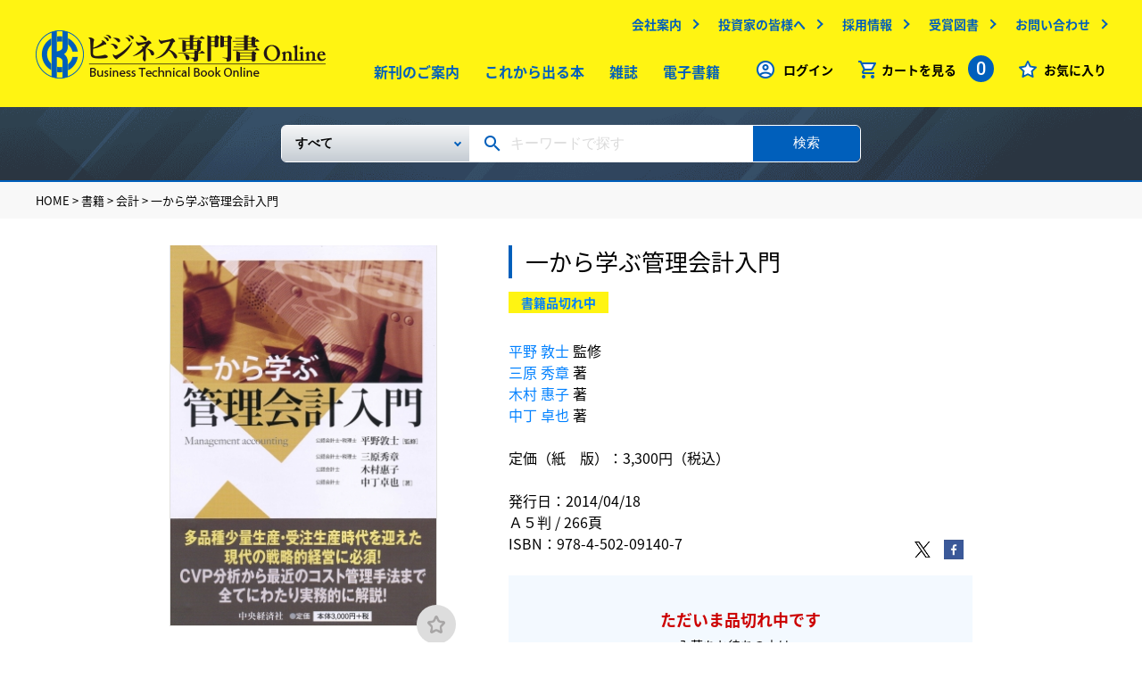

--- FILE ---
content_type: text/html
request_url: https://www.biz-book.jp/books/detail/978-4-502-09140-7
body_size: 9030
content:
<!DOCTYPE html>
<html lang="ja">
  <head>
    <meta http-equiv="Content-Type" content="text/html; charset=utf-8" />    <meta name="viewport" content="width=device-width,minimum-scale=1.0,maximum-scale=1.0,user-scalable=no" />
    <meta http-equiv="X-UA-Compatible" content="IE=EmulateIE11">
    <meta name="apple-mobile-web-app-title" content="">
    <meta name="description" content="管理会計の概略と財務会計の相違を説明後、ＣＶＰ分析、意思決定会計、業績管理会計、最新の原価計算を含めたコスト管理を財務会計に立脚した視点で実務的に解説。" />
    <meta name="keywords" content="平野 敦士,三原 秀章,木村 惠子,中丁 卓也" />
              <meta property="og:description" content="管理会計の概略と財務会計の相違を説明後、ＣＶＰ分析、意思決定会計、業績管理会計、最新の原価計算を含めたコスト管理を財務会計に立脚した視点で実務的に解説。"/><meta property="og:title" content="一から学ぶ管理会計入門"/><meta property="og:image" content="https://www.biz-book.jp/img/books/978-4-502-09140-7_430.jpg"/><meta property="og:url" content="https://www.biz-book.jp/books/detail/978-4-502-09140-7"/><meta property="og:site_name" content="ビジネス専門書Online"/><meta property="og:type" content="product"/><meta property="product:price:amount" content="3300"/><meta property="product:price:currency" content="JPY"/><meta property="product:product_link" content="https://www.biz-book.jp/books/detail/978-4-502-09140-7"/><meta property="twitter:card" content="summary_large_image"/><meta property="twitter:url" content="https://www.biz-book.jp/books/detail/978-4-502-09140-7"/><meta property="twitter:title" content="一から学ぶ管理会計入門"/><meta property="twitter:description" content="管理会計の概略と財務会計の相違を説明後、ＣＶＰ分析、意思決定会計、業績管理会計、最新の原価計算を含めたコスト管理を財務会計に立脚した視点で実務的に解説。"/><meta property="twitter:image" content="https://www.biz-book.jp/img/books/978-4-502-09140-7_430.jpg"/>        <meta name="format-detection" content="telephone=no">
    <link rel="apple-touch-icon" href="/img/appicon.png">
    <link rel="shortcut icon" href="/favicon.ico">
    
	<link rel="stylesheet" type="text/css" href="/css/common.css" />
    
	<link rel="stylesheet" type="text/css" href="/css/second.css" />
    <title>一から学ぶ管理会計入門 | 中央経済社ビジネス専門書オンライン</title>
    <!-- Google Tag Manager -->
    <script>(function(w,d,s,l,i){w[l]=w[l]||[];w[l].push({'gtm.start':
    new Date().getTime(),event:'gtm.js'});var f=d.getElementsByTagName(s)[0],
    j=d.createElement(s),dl=l!='dataLayer'?'&l='+l:'';j.async=true;j.src=
    'https://www.googletagmanager.com/gtm.js?id='+i+dl;f.parentNode.insertBefore(j,f);
    })(window,document,'script','dataLayer','GTM-WCGNJ6Q');</script>
    <!-- End Google Tag Manager -->
    <script type="text/javascript">
      var _gaq = _gaq || [];
      var pluginUrl = '//www.google-analytics.com/plugins/ga/inpage_linkid.js';
      _gaq.push(['_require', 'inpage_linkid', pluginUrl]);
      _gaq.push(['_setAccount', 'UA-19678984-1']);
      _gaq.push(['_trackPageview']);
      (function() {
        var ga = document.createElement('script'); ga.type = 'text/javascript'; ga.async = true;
        ga.src = ('https:' == document.location.protocol ? 'https://' : 'http://') + 'stats.g.doubleclick.net/dc.js';
        var s = document.getElementsByTagName('script')[0]; s.parentNode.insertBefore(ga, s);
      })();
    </script>
  </head>
  <body>
  <!-- Google Tag Manager (noscript) -->
  <noscript><iframe src="https://www.googletagmanager.com/ns.html?id=GTM-WCGNJ6Q"
  height="0" width="0" style="display:none;visibility:hidden"></iframe></noscript>
  <!-- End Google Tag Manager (noscript) -->
  <header id="header">
      <div class="wrap">
        <dl class="header-contain">
          <dt>
            <div class="logo">
              <a href="/"><img src="/img/logo.png" alt="ビジネス専門書Online" /></a>            </div>
          </dt>
          <dd>
            <!-- subMenu -->
            <ul class="subMenu forPC2">
              <li><a href="https://www.chuokeizai.co.jp/company/" target="_blank" class="outlink">会社案内</a></li>
              <li><a href="https://www.chuokeizai.co.jp/ir/" target="_blank" class="outlink">投資家の皆様へ</a></li>
              <li><a href="https://www.chuokeizai.co.jp/recruit/" target="_blank" class="outlink">採用情報</a></li>
              <li><a href="https://www.chuokeizai.co.jp/award-books/" target="_blank" class="outlink">受賞図書</a></li>
              <li><a href="/contact">お問い合わせ</a></li>
            </ul>
            <!-- /subMenu -->
            <ul class="mainMenu forPC2">
              <li><a href="/books/new_books">新刊のご案内</a></li>
              <li><a href="/books/unreleased">これから出る本</a></li>
              <li><a href="/books/magazine">雑誌</a></li>
              <li><a href="/books/ebooks">電子書籍</a></li>



            </ul>
            <!-- menu -->
            <ul class="menu">
                              <li class="login"><a href="/account/login">ログイン</a></li>
                            <li class="cart clickCart">
                <span class="ic_menu-cart">カートを見る
                  <span class="countNum">0</span>
                </span>
                <!-- fadeInCart -->
                <ul id="fadeInCart">
                  <li>
                    <a href="/cart/show/type:book">お届け商品カート<span>（0）</span></a>                  </li>
                  <li>
                    <a href="/cart/show/type:ebook">電子書籍カート<span>（0）</span></a>                  </li>
                </ul>
                <!-- /fadeInCart -->
              </li>
              <li class="favo"><a href="/favorites">お気に入り</a></li>
            </ul>
            <!-- /menu -->
            <div id="menuBtn" class="forSP2">
              <span></span><span></span><span></span>
            </div>
          </dd>
        </dl>
      </div>
    </header>
    <nav class="forSP2">
      <ul>
        <li><a href="/books/new_books">新刊のご案内</a></li>
        <li><a href="/books/unreleased">これから出る本</a></li>
        <li><a href="/books/magazine">雑誌</a></li>
        <li><a href="/books/ebooks">電子書籍</a></li>

      </ul>
      <ul class="half">
        <li><a href="https://www.chuokeizai.co.jp/company/" target="_blank" class="outlink">会社案内</a></li>
        <li><a href="https://www.chuokeizai.co.jp/ir/" target="_blank" class="outlink">投資家の皆様へ</a></li>
        <li><a href="https://www.chuokeizai.co.jp/recruit/" target="_blank" class="outlink">採用情報</a></li>
        <li><a href="https://www.chuokeizai.co.jp/award-books/" target="_blank" class="outlink">受賞図書</a></li>
        <li><a href="/contact">お問い合わせ</a></li>
      </ul>
      <div class="company"><a href="https://www.chuokeizai.co.jp/" target="_blank">中央経済社ホールディングス</a></div>
    </nav>
    <div class="searchWrap">
  <div class="wrap">
  <form method="post" id="BookAddForm" action="/books/search"><fieldset style="display:none;"><input type="hidden" name="_method" value="POST" /><input type="hidden" name="data[_Token][key]" value="40b90aec783668bd5abf40888e07469dcadb3229" id="Token1428513326" /></fieldset>    <div class="freeKeyword">
      <div class="selectArea forPC">
        <select name="data[Conditions][Book][book_category_id][0]" class="selectBox" id="ConditionsBookBookCategoryId0">
<option value="">すべて</option>
<option value="1">【書籍】</option>
<option value="2">　　経営</option>
<option value="14">　　会計</option>
<option value="26">　　法律</option>
<option value="38">　　税法</option>
<option value="48">　　経済</option>
<option value="57">　　ビジネス・実用</option>
<option value="61">　　資格試験・キャリアアップ</option>
<option value="70">　　その他商品</option>
<option value="72">【雑誌】</option>
<option value="75">　　企業会計</option>
<option value="76">　　税務弘報</option>
<option value="73">　　ビジネス法務</option>
<option value="74">　　会計人コース</option>
<option value="78">【査読】</option>
</select>      </div>
      <div class="keywordArea">
        <input name="data[Conditions][Etc][freeword]" type="text" placeholder="キーワードで探す" value="" id="ConditionsEtcFreeword" />      </div>
      <div class="searchBtnArea">
        <button>検索</button>
      </div>
    </div>
  <fieldset style="display:none;"><input type="hidden" name="data[_Token][fields]" value="798ccd2fc01b950ddf0fb66f765617dcbdad1a1f%3An%3A0%3A%7B%7D" id="TokenFields848334430" /></fieldset></form>  </div>

</div><div id="detail">
  <section class="breadcrumbs">
  <div class="wrap">
                  <a href="/">HOME</a> >
                        <a href="/books/category/1">書籍</a> >
                        <a href="/books/category/14">会計</a> >
                        一から学ぶ管理会計入門            </div>
</section>
  <main>
    <section id="base">
      <div class="left">
        <div class="sp-detailSlideList forSP">
          <div class="img">
            <img src="/img/books/978-4-502-09140-7_430.jpg" alt="" />          </div>
          <!-- ★★複数サムネイルのときは、div.imgの繰り返し★★//-->
          <!-- ★★1つの時はいるみたい；；★★//-->
	                </div>

                  <div class="favo forSP">
            <form controller="favorites"  id="BookAddForm" method="post" action="/books/add"><fieldset style="display:none;"><input type="hidden" name="_method" value="POST" /><input type="hidden" name="data[_Token][key]" value="40b90aec783668bd5abf40888e07469dcadb3229" id="Token1706699097" /></fieldset>              <button type="submit" formaction="/favorites/add/4666"><span class="icon_favorite"></button>            <fieldset style="display:none;"><input type="hidden" name="data[_Token][fields]" value="899ae4ba8d71095acfcb8f4cc31c1150c9c339f3%3An%3A0%3A%7B%7D" id="TokenFields25860964" /></fieldset></form>          </div>
        
        <div class="detailMain img forPC">
          <img src="/img/books/978-4-502-09140-7_430.jpg" alt="" />
                      <div class="favo">
              <form controller="favorites"  id="BookAddForm" method="post" action="/books/add"><fieldset style="display:none;"><input type="hidden" name="_method" value="POST" /><input type="hidden" name="data[_Token][key]" value="40b90aec783668bd5abf40888e07469dcadb3229" id="Token412424791" /></fieldset>                <button type="submit" formaction="/favorites/add/4666"><span class="icon_favorite"></button>              <fieldset style="display:none;"><input type="hidden" name="data[_Token][fields]" value="899ae4ba8d71095acfcb8f4cc31c1150c9c339f3%3An%3A0%3A%7B%7D" id="TokenFields215046717" /></fieldset></form>            </div>
                  </div>
        
        <ul class="button forPC">
                  </ul>
      </div>
      <div class="right">
        <div class="title">
          <h1>一から学ぶ管理会計入門</h1>
        </div>
        <ul class="tag">
                      <li>書籍品切れ中</li>
                            </ul>
        <div class="txt">
          <p>
                          <a href="/%E5%B9%B3%E9%87%8E%20%E6%95%A6%E5%A3%AB/author/1507">平野 敦士</a> 監修<br>
                          <a href="/%E4%B8%89%E5%8E%9F%20%E7%A7%80%E7%AB%A0/author/3196">三原 秀章</a> 著<br>
                          <a href="/%E6%9C%A8%E6%9D%91%20%E6%83%A0%E5%AD%90/author/3197">木村 惠子</a> 著<br>
                          <a href="/%E4%B8%AD%E4%B8%81%20%E5%8D%93%E4%B9%9F/author/3198">中丁 卓也</a> 著<br>
                                      <div>
                定価（紙　版）：3,300円（税込）
              </div>
                                              </p>
          <p>
            発行日：2014/04/18<br>
            Ａ５判 / 266頁<br>                          ISBN：978-4-502-09140-7                      </p>
        </div>
        <div class="purchaseWrap">
          <ul class="sns forPC">
            <li class="twitter"><a href="https://twitter.com/intent/tweet?url=https%3A%2F%2Fwww.biz-book.jp%2Fbooks%2Fdetail%2F978-4-502-09140-7&text=%E4%B8%80%E3%81%8B%E3%82%89%E5%AD%A6%E3%81%B6%E7%AE%A1%E7%90%86%E4%BC%9A%E8%A8%88%E5%85%A5%E9%96%80" target="_blank"><img src="/img/second/ic_twitter.png" alt=""></a></li>
            <li class="facebook"><a href="https://www.facebook.com/share.php?u=https%3A%2F%2Fwww.biz-book.jp%2Fbooks%2Fdetail%2F978-4-502-09140-7&t=%E4%B8%80%E3%81%8B%E3%82%89%E5%AD%A6%E3%81%B6%E7%AE%A1%E7%90%86%E4%BC%9A%E8%A8%88%E5%85%A5%E9%96%80" target="_blank"><img src="/img/second/ic_facebook.png" alt=""></a></li>
          </ul>
                                                    <div class="button forPC">
                  <dl class="cart">
                    <dd class="soldout">
                      <p class="showy">ただいま品切れ中です</p>
                      <p>入荷をお待ちの方は、<br> お気に入りリストへご登録ください</p>
                    </dd>
                  </dl>
                </div>
                                                        </div>
      </div>
    </section>

    <section id="button" class="forSP">
      <ul class="top">
              </ul>
      <div class="bottom">
                                            <ul class="cart">
                <li class="soldout">
                  <p class="showy">ただいま品切れ中です</p>
                  <p>入荷をお待ちの方は、<br> お気に入りリストへご登録ください</p>
                </li>
              </ul>
                                              </div>
    </section>


              <section id="intro">
        <dl>
          <dt>本の紹介</dt>
          <dd>管理会計の概略と財務会計の相違を説明後、ＣＶＰ分析、意思決定会計、業績管理会計、最新の原価計算を含めたコスト管理を財務会計に立脚した視点で実務的に解説。</dd>
        </dl>
      </section>
              <section id="contents">
        <div class="title2">
          <h2>目次</h2>
        </div>
          <span class="contents-trigger"></span>
          <p class="contents-item">
        
  
    
      <BR>
      
    
    
      一から学ぶ<B><BR>
      管理会計入門</B><BR>
      
      
    
    
      
    
    
      <B>目次</B><BR>
      <BR>
      <B>第1章　管理会計の基礎知識　</B><BR>
　1－1　管理会計とは<BR>
　　1. 財務会計との違い<BR>
　　2. 管理会計が役立つ場面<BR>
　1－2　管理会計における費用と利益<BR>
　　1. 変動費と固定費<BR>
　　2. 限界利益と営業利益　……ほか<BR>
　1－3　利益とキャッシュ・フロー<BR>
　　1. 利益とキャッシュ・フローは一致しない<BR>
      　　2. 投資の意思決定に当たってはキャッシュ・フローが重視される<BR>
      　　　……ほか<BR>
　1－4　原価計算の種類<BR>
　　1. 原価計算は利益を生む<BR>
      　　2. 実際原価計算，標準原価計算，活動基準原価計算（ABC）の<BR>
      　　　　関係　……ほか<BR>
<BR>
      <B>第2章　CVP分析　</B><BR>
　2－1　意思決定会計とは<BR>
　　1．意思決定の意義<BR>
　　2．戦略的意思決定と業務的意思決定<BR>
　2－2　意思決定のための原価概念<BR>
　　1．意思決定のための原価概念<BR>
　　2．設例<BR>
　2－3　CVP分析<BR>
　　1．CVP分析とは<BR>
　　2．CVP分析の前提　……ほか<BR>
　2－4　損益分岐点分析<BR>
　　1．損益分岐点分析の意味<BR>
　　2．損益分岐点を求める公式　……ほか<BR>
　2－5　損益分岐点分析の活用<BR>
　　1．最小二乗法による原価態様の把握<BR>
　　2．損益分岐点分析の実務への活用　……ほか<BR>
<BR>
      <B>第3章　意思決定会計　</B><BR>
　3－1　キャッシュ・フローの捉え方<BR>
　　1. 戦略的意思決定におけるキャッシュ・フローの重要性<BR>
　　2. 予想キャッシュ・フローの算出方法<BR>
　3－2　投資プロジェクトの評価手法<BR>
　　1. 投資プロジェクトの評価手法<BR>
　　2. 回収期間法　……ほか<BR>
　3－3　時間価値を考慮しない評価手法<BR>
　　1. 時間価値を考慮しない評価手法<BR>
　　2. 回収期間法　……ほか<BR>
　3－4　資金の時間的価値と資本コスト<BR>
　　1. 資金の時間的価値とリスク<BR>
　　2. 資本コストの概念　……ほか<BR>
　3－5　資本コストの推定<BR>
　　1. 資本コスト推定の手順<BR>
　　2. 負債の資本コストの推定　……ほか<BR>
　3－6　正味現在価値法<BR>
　　1. 資金の時間的価値を考慮した場合の投資判断<BR>
　　2. 正味現在価値法とは　……ほか<BR>
　3－7　内部収益率法<BR>
　　1. 内部収益率法とは<BR>
　　2. 内部収益率法の特徴　……ほか<BR>
<BR>
      <B>第4章　業績管理会計　</B><BR>
　4－1　予算管理はまず月次決算から<BR>
　　1. 月次決算とは<BR>
　　2. 月次決算の目的　……ほか<BR>
　4－2　月次決算の方法<BR>
　　1. 月次決算を意識せず会計処理している場合<BR>
　　2. 月次決算を意識した会計処理<BR>
　4－3　予算管理とは<BR>
　　1. 予算管理導入のメリット<BR>
　　2. 予算管理のプロセス<BR>
　4－4　予算編成<BR>
　　1. 予算編成の方法<BR>
　　2. 予算の体系　……ほか<BR>
　4－5　中小企業の予算編成<BR>
　　1. 中小企業はトップダウン方式で<BR>
　　2. 資金繰りを意識した予算編成　……ほか<BR>
　4－6　予算統制<BR>
　　1. 予算統制の流れ<BR>
　　2. 予算実績差異分析表の作り方　……ほか<BR>
　4－7　中期経営計画<BR>
　　1. 経営理念と企業ビジョンが大切<BR>
　　2. SWOT 分析で現状把握　……ほか<BR>
　4－8　部門別損益管理<BR>
　　1. 限界利益の算出<BR>
　　2. 管理可能利益の算出　……ほか<BR>
　4－9　部門別投資管理<BR>
　　1. プロフィットセンターとインベストメントセンター<BR>
　　2. 投下資本利益率による部門評価　……ほか<BR>
　4－10　業績評価指標とバランストスコアカード<BR>
　　1. CSF・KGI・KPI の意義<BR>
　　2. 業績評価指標決定の注意点　……ほか<BR>
　4－11　アメーバ経営<BR>
　　1. アメーバ経営の仕組み<BR>
　　2. 経営者育成に役立つアメーバ経営　……ほか<BR>
<BR>
      <B>第5章　コスト管理　</B><BR>
　5－1　管理会計としての原価計算<BR>
　　1. 目的に応じて原価，費用の範囲は変わる<BR>
　　2. 原価，費用を集計する目的　……ほか<BR>
　5－2　原価計算次第で利益は変わる<BR>
　　1. 原価計算は見積計算<BR>
　　2. 費目別計算，部門別計算，製品別計算の3ステップ　……ほか<BR>
　5－3　伝統的な原価計算の種類<BR>
　　1. 全部原価計算と直接原価計算<BR>
　　2. 実際原価計算と予定原価計算　……ほか<BR>
　5－4　原価計算の基本的な流れ<BR>
　　1. 総合原価計算の設例<BR>
      　　2. 総合原価計算では完成品換算数量の算定と進捗度の設定が<BR>
      　　　　重要　……ほか<BR>
　5－5　標準原価計算とコスト管理<BR>
　　1. 標準原価の種類<BR>
　　2. 標準原価の算定　……ほか<BR>
　5－6　直接原価計算<BR>
　　1. 固定費を個別の製品に集計せず期間原価とする<BR>
　　2. 限界利益を算定することによりCVP 分析が可能となる　……ほか<BR>
　5－7　活動基準原価計算（ABC）と活動基準管理（ABM）の考え方<BR>
　　1. 活動基準原価計算（ABC）の生まれた背景<BR>
　　2. 伝統的な原価計算とABC の違い　……ほか<BR>
　5－8　原価企画によるコスト管理<BR>
　　1. 原価の大部分は製造前の段階で決まる<BR>
　　2. 大幅な原価低減を可能にする仕組み　……ほか<BR>
　5－9　コスト管理と経営の可視化<BR>
　　1. 管理会計の目的はコスト削減ではなく利益の最大化<BR>
　　2. 管理会計の手法を使った経営の可視化　……ほか<BR>
<BR>
      　<B>索　引</B><BR>
      <BR>

    
    
      
    
    
      <BR>
      
      <B>著者プロフィール</B>
      
    
    
      【監修者紹介】<BR>
      <B>平野　敦士（ひらの　あつし）</B><BR>
公認会計士・税理士<BR>
      昭和39年生まれ。<BR>
      立命館大学経営学部卒<BR>
      平成２年　公認会計士登録<BR>
滋賀県中小企業再生支援協議会統括責任者を歴任。<BR>
      現在，平野会計事務所所長，立命館大学専門職大学院経営管理研究科教授，誠光監査法人代表社員<BR>
      <B>＜主な著書＞</B><BR>
「事業譲渡型・会社分割型の再生手続Ｑ＆Ａ（第₄版）」中央経済社（編著）<BR>
「Ｑ＆Ａ　事業再生のための建設業の事業デユーデリジェンス」中央経済社（監修）<BR>
「Ｑ＆Ａ　事業再生のための卸売業の事業デユーデリジェンス」中央経済社（監修）<BR>
「Ｑ＆Ａ　事業再生のための小売業の事業デユーデリジェンス」中央経済社（監修）<BR>
「Ｑ＆Ａ　事業再生のための製造業の事業デユーデリジェンス」中央経済社（監修）<BR>
「新しい事業承継対策と実務手続」清文社（編著）<BR>
「詳説　非営利法人の消費税実務」清文社（共著）<BR>
「実務解説　会社法と企業会計・税務Ｑ＆Ａ」青林書院（編著）<BR>
「税務訴訟と要件事実論」清文社（共著）<BR>
「新版　これは使える！　保証・担保・債券回収実践マニュアル」清文社（共著）<BR>
「徹底解説　会社法の法務・会計・税務」清文社（共著）<BR>
「実践LLP の法務・会計・税務─設立・運営・解散─」新日本法規（共著）<BR>
      「倒産させないための私的整理による会社再建Q&amp;A」清文社（共著）<BR>
      <BR>
      ＜著者紹介＞<BR>
      <B>三原秀章<BR>
      木村惠子<BR>
      中丁卓也</B><BR>
      <BR>
      <BR>
      <BR>
      <BR>
      <BR>
      <BR>
      <BR>
      <BR>
      <BR>
      <B><BR>
      <BR>
      <BR>
      <BR>
      <BR>
      <BR>
      <BR>
      <BR>
      <BR>
      <BR>
      <BR>
      <BR>
      <BR>
      </B>
    
    
      
    
  
          </p>
      </section>
              <section id="author">
        <div class="title2">
          <h2>著者紹介</h2>
        </div>
                  <p>
            平野 敦士（ひらの あつし）<br>

                    

                  <p>
            三原 秀章（みはら ひであき）<br>

                    

                  <p>
            木村 惠子（きむら けいこ）<br>

                    

                  <p>
            中丁 卓也（なかちょう たくや）<br>

                    

              </section>
    
    
    

    

    <section id="inquiry_form">
      <div class="m-btBlue mail small">
        <a href="/contact?Contact%5Bcategory%5D=2&amp;Contact%5Bcomment%5D=%E4%B8%80%E3%81%8B%E3%82%89%E5%AD%A6%E3%81%B6%E7%AE%A1%E7%90%86%E4%BC%9A%E8%A8%88%E5%85%A5%E9%96%80%0A"><span>ご意見・ご質問</span></a>      </div>
    </section>

    <ul class="sns bottom forSP">
      <li class="twitter"><a href="https://twitter.com/intent/tweet?url=https%3A%2F%2Fwww.biz-book.jp%2Fbooks%2Fdetail%2F978-4-502-09140-7&text=%E4%B8%80%E3%81%8B%E3%82%89%E5%AD%A6%E3%81%B6%E7%AE%A1%E7%90%86%E4%BC%9A%E8%A8%88%E5%85%A5%E9%96%80" target="_blank"><img src="/img/second/ic_twitter.png" alt=""></a></li>
      <li class="facebook"><a href="https://www.facebook.com/share.php?u=https%3A%2F%2Fwww.biz-book.jp%2Fbooks%2Fdetail%2F978-4-502-09140-7&t=%E4%B8%80%E3%81%8B%E3%82%89%E5%AD%A6%E3%81%B6%E7%AE%A1%E7%90%86%E4%BC%9A%E8%A8%88%E5%85%A5%E9%96%80" target="_blank"><img src="/img/second/ic_facebook.png" alt=""></a></li>
    </ul>
        <!-- /newsBox -->
          <section id="related" class="commonBookList">
        <div class="m-title1">
          <h3>関連書籍</h3>
        </div>
        <!-- bookList -->
        <div class="bookList">
                      <div class="bookList-box">
    <a href="/isbn/978-4-502-47990-8">
    <div class="img"><img src="/img/books/978-4-502-47990-8_240.jpg" alt="" /></div>
    <div class="hover forPC">
      <div>
        <p class="category">会計</p>
        <p class="title">図解と簡単な計算式で学ぶ課長のための実践的「管理会計」入門</p>
        <p class="price">2,200円(税込)</p>
      </div>
    </div>
  </a>
  <div class="detail forSP">
    <div>
      <p class="category">
        会計              </p>
      <a href="/isbn/978-4-502-47990-8">
        <p class="title">図解と簡単な計算式で学ぶ課長のための実践的「管理会計」入門</p>
        <p class="price">2,200円(税込)</p>
      </a>
    </div>
  </div>
</div>
                      <div class="bookList-box">
    <a href="/isbn/978-4-502-08590-1">
    <div class="img"><img src="/img/books/978-4-502-08590-1_240.jpg" alt="" /></div>
    <div class="hover forPC">
      <div>
        <p class="category">会計</p>
        <p class="title">エッセンシャル管理会計〈第３版〉</p>
        <p class="price">3,080円(税込)</p>
      </div>
    </div>
  </a>
  <div class="detail forSP">
    <div>
      <p class="category">
        会計              </p>
      <a href="/isbn/978-4-502-08590-1">
        <p class="title">エッセンシャル管理会計〈第３版〉</p>
        <p class="price">3,080円(税込)</p>
      </a>
    </div>
  </div>
</div>
                  </div>
        <!-- /bookList -->
      </section>
           </main>
   <aside class="forSP">
  <section id="sortList">
    <div class="fixTitle">
      <span class="back ">戻る</span>
      <h2 class="sideTtl">カテゴリー</h2>
    </div>
    <form method="post" id="BookAddForm" action="/books/search"><fieldset style="display:none;"><input type="hidden" name="_method" value="POST" /><input type="hidden" name="data[_Token][key]" value="40b90aec783668bd5abf40888e07469dcadb3229" id="Token1076071940" /></fieldset>      <div class="searchWrap ">
        <div class="wrap">
          <div class="freeKeyword">
            <div class="keywordArea">
              <input name="data[Conditions][Etc][freeword]" type="text" placeholder="キーワードで探す" value="" id="ConditionsEtcFreeword" />            </div>
            <div class="searchBtnArea">
              <button>検索</button>
            </div>
          </div>
        </div>
      </div>
      <div class="bottom">
                  <div class="sortWrap">
            <div class="sortItem sortItemParent">
              <input type="radio" value="1"  name="data[Conditions][Book][book_category_id][0]" id="ConditionsBookBookCategoryId0#1">              <label for="ConditionsBookBookCategoryId0#1" class="sortListTtl">書籍</label>
                              <div class="sortItem sortItemChild">
                  <input type="radio" value="2"  name="data[Conditions][Book][book_category_id][0]" id="ConditionsBookBookCategoryId0#2">                  <label for="ConditionsBookBookCategoryId0#2">経営</label>
                </div>
                              <div class="sortItem sortItemChild">
                  <input type="radio" value="14"  name="data[Conditions][Book][book_category_id][0]" id="ConditionsBookBookCategoryId0#14">                  <label for="ConditionsBookBookCategoryId0#14">会計</label>
                </div>
                              <div class="sortItem sortItemChild">
                  <input type="radio" value="26"  name="data[Conditions][Book][book_category_id][0]" id="ConditionsBookBookCategoryId0#26">                  <label for="ConditionsBookBookCategoryId0#26">法律</label>
                </div>
                              <div class="sortItem sortItemChild">
                  <input type="radio" value="38"  name="data[Conditions][Book][book_category_id][0]" id="ConditionsBookBookCategoryId0#38">                  <label for="ConditionsBookBookCategoryId0#38">税法</label>
                </div>
                              <div class="sortItem sortItemChild">
                  <input type="radio" value="48"  name="data[Conditions][Book][book_category_id][0]" id="ConditionsBookBookCategoryId0#48">                  <label for="ConditionsBookBookCategoryId0#48">経済</label>
                </div>
                              <div class="sortItem sortItemChild">
                  <input type="radio" value="57"  name="data[Conditions][Book][book_category_id][0]" id="ConditionsBookBookCategoryId0#57">                  <label for="ConditionsBookBookCategoryId0#57">ビジネス・実用</label>
                </div>
                              <div class="sortItem sortItemChild">
                  <input type="radio" value="61"  name="data[Conditions][Book][book_category_id][0]" id="ConditionsBookBookCategoryId0#61">                  <label for="ConditionsBookBookCategoryId0#61">資格試験・キャリアアップ</label>
                </div>
                              <div class="sortItem sortItemChild">
                  <input type="radio" value="70"  name="data[Conditions][Book][book_category_id][0]" id="ConditionsBookBookCategoryId0#70">                  <label for="ConditionsBookBookCategoryId0#70">その他商品</label>
                </div>
                          </div>
          </div>
                  <div class="sortWrap">
            <div class="sortItem sortItemParent">
              <input type="radio" value="72"  name="data[Conditions][Book][book_category_id][0]" id="ConditionsBookBookCategoryId0#72">              <label for="ConditionsBookBookCategoryId0#72" class="sortListTtl">雑誌</label>
                              <div class="sortItem sortItemChild">
                  <input type="radio" value="75"  name="data[Conditions][Book][book_category_id][0]" id="ConditionsBookBookCategoryId0#75">                  <label for="ConditionsBookBookCategoryId0#75">企業会計</label>
                </div>
                              <div class="sortItem sortItemChild">
                  <input type="radio" value="76"  name="data[Conditions][Book][book_category_id][0]" id="ConditionsBookBookCategoryId0#76">                  <label for="ConditionsBookBookCategoryId0#76">税務弘報</label>
                </div>
                              <div class="sortItem sortItemChild">
                  <input type="radio" value="73"  name="data[Conditions][Book][book_category_id][0]" id="ConditionsBookBookCategoryId0#73">                  <label for="ConditionsBookBookCategoryId0#73">ビジネス法務</label>
                </div>
                              <div class="sortItem sortItemChild">
                  <input type="radio" value="74"  name="data[Conditions][Book][book_category_id][0]" id="ConditionsBookBookCategoryId0#74">                  <label for="ConditionsBookBookCategoryId0#74">会計人コース</label>
                </div>
                          </div>
          </div>
                  <div class="sortWrap">
            <div class="sortItem sortItemParent">
              <input type="radio" value="78"  name="data[Conditions][Book][book_category_id][0]" id="ConditionsBookBookCategoryId0#78">              <label for="ConditionsBookBookCategoryId0#78" class="sortListTtl">査読</label>
                          </div>
          </div>
                <div class="sortCheckList">
          <div class="sortCheckItem">
            <input type="hidden" name="data[Conditions][Filter][ebook]" id="SpConditionsFilterEbook_" value="0" /><input type="checkbox" name="data[Conditions][Filter][ebook]" id="SpConditionsFilterEbook" value="1" />            <label for="SpConditionsFilterEbook" class="">電子版</label>
          </div>
        </div>
        <div class="sortCheckList">
          <div class="sortCheckItem">
            <input type="hidden" name="data[Conditions][Filter][section]" id="SpConditionsFilterSection_" value="0" /><input type="checkbox" name="data[Conditions][Filter][section]" id="SpConditionsFilterSection" value="1" />            <label for="SpConditionsFilterSection" class="">分売</label>
          </div>
        </div>
        <div class="sortCheckList">
          <div class="sortCheckItem">
            <input type="hidden" name="data[Conditions][Filter][can_browse]" id="SpConditionsFilterCanBrowse_" value="0" /><input type="checkbox" name="data[Conditions][Filter][can_browse]" id="SpConditionsFilterCanBrowse" value="1" />            <label for="SpConditionsFilterCanBrowse" class="">立ち読み可</label>
          </div>
        </div>
        <div class="sortCheckList">
          <p class="sortListTtl sortListTtl2">発売日</p>
          <div class="sortCheckItem">
            <input type="hidden" name="data[Conditions][Filter][unrelease]" id="SpConditionsFilterUnrelease_" value="0" /><input type="checkbox" name="data[Conditions][Filter][unrelease]" id="SpConditionsFilterUnrelease" value="1" />            <label for="SpConditionsFilterUnrelease" class="">これから出る本</label>
          </div>
          <div class="sortCheckItem">
            <input type="hidden" name="data[Conditions][Filter][recent]" id="SpConditionsFilterRecent_" value="0" /><input type="checkbox" name="data[Conditions][Filter][recent]" id="SpConditionsFilterRecent" value="1" />            <label for="SpConditionsFilterRecent" class="">新刊(発売後60日以内)</label>
          </div>
        </div>
        <div class="sortCheckList">
          <p class="sortListTtl sortListTtl2">価格</p>
          <div class="sortCheckItem">
            <input type="hidden" name="data[Conditions][Filter][price0]" id="SpConditionsFilterPrice0_" value="0" /><input type="checkbox" name="data[Conditions][Filter][price0]" id="SpConditionsFilterPrice0" value="1" />            <label for="SpConditionsFilterPrice0" class="">1500円以下</label>
          </div>
          <div class="sortCheckItem">
            <input type="hidden" name="data[Conditions][Filter][price1500]" id="SpConditionsFilterPrice1500_" value="0" /><input type="checkbox" name="data[Conditions][Filter][price1500]" id="SpConditionsFilterPrice1500" value="1" />            <label for="SpConditionsFilterPrice1500" class="">1500～3000円</label>
          </div>
          <div class="sortCheckItem">
            <input type="hidden" name="data[Conditions][Filter][price3000]" id="SpConditionsFilterPrice1500_" value="0" /><input type="checkbox" name="data[Conditions][Filter][price3000]" id="SpConditionsFilterPrice1500" value="1" />            <label for="SpConditionsFilterPrice1500" class="">3000～5000円</label>
          </div>
          <div class="sortCheckItem">
            <input type="hidden" name="data[Conditions][Filter][price5000]" id="SpConditionsFilterPrice5000_" value="0" /><input type="checkbox" name="data[Conditions][Filter][price5000]" id="SpConditionsFilterPrice5000" value="1" />            <label for="SpConditionsFilterPrice5000" class="">5000～10000円</label>
          </div>
        </div>
      </div>
      <button type="submit">
        <div class="sortBtn ">
          <span>絞り込む</span>
        </div>
      </button>
    <fieldset style="display:none;"><input type="hidden" name="data[_Token][fields]" value="d72a80ce33a115ca15aea13270eaed3b34d568cc%3An%3A0%3A%7B%7D" id="TokenFields308632906" /></fieldset></form>  </section>
</aside>
<div id="sortListBtn"></div>
</div>
    <footer>
      <div class="wrap">
        <ul class="footerMenu">
          <li><a href="/asct/">特定商取引に基づく表記</a></li>
          <li><a href="/faq/">よくあるご質問</a></li>
          <li><a href="/guide/">ご利用ガイド</a></li>
          <li><a href="https://www.chuokeizai.co.jp/policy/" target="_blank" class="outlink">個人情報の取扱いについて</a></li>
          <li><a href="https://www.chuokeizai.co.jp/company/" target="_blank" class="outlink">会社案内</a></li>
          <li><a href="/contact">お問い合わせ</a></li>

<!--
          <li></li>
          <li></li>
//-->
        </ul>
        <dl>
          <dt class="logo"><a href="/"><img class="forPC" src="/img/logo.png" alt="ビジネス専門書Online"><img class="forSP" src="/img/sp/logo.png" alt="ビジネス専門書Online"></a></dt>
          <dd class="copyright">Copyright (C) 2019 CHUOKEIZAI-SHA HOLDINGS, INC.. All Rights Reserved</dd>
        </dl>
      </div>
    </footer>
    <script src="https://code.jquery.com/jquery-3.3.1.js" integrity="sha256-2Kok7MbOyxpgUVvAk/HJ2jigOSYS2auK4Pfzbm7uH60=" crossorigin="anonymous"></script>
    <script src="/js/slick.js"></script>
    <script src="/js/common.js"></script>
    <script type="text/javascript" src="/js/second.js"></script>
	<script type="text/javascript" src="/js/app/browse.js"></script>
	<script type="text/javascript" src="/js/app/cart.js"></script>  </body>
</html>

--- FILE ---
content_type: application/javascript
request_url: https://www.biz-book.jp/js/app/cart.js
body_size: 372
content:
"use strict";

$(function(){
  //
  // 数量を変更する
  // @param element element
  // @param event event object
  // @param direction next or prev
  var stepQty = function(element, event, direction) {
    var $target = $(element).parent().find('.m-select select[name=qty]');
    var stepedVal = $target.find('option:selected')[direction]().val();
    if (stepedVal) {
      $target.val(stepedVal);
    }
    event.preventDefault();
    event.stopPropagation();
    return false
  }

  $(".quantity .increment").on("click", function(e){
    return stepQty(this, e, 'next')
  });

  $(".quantity .decrement").on("click", function(e){
    return stepQty(this, e, 'prev')
  });
});
